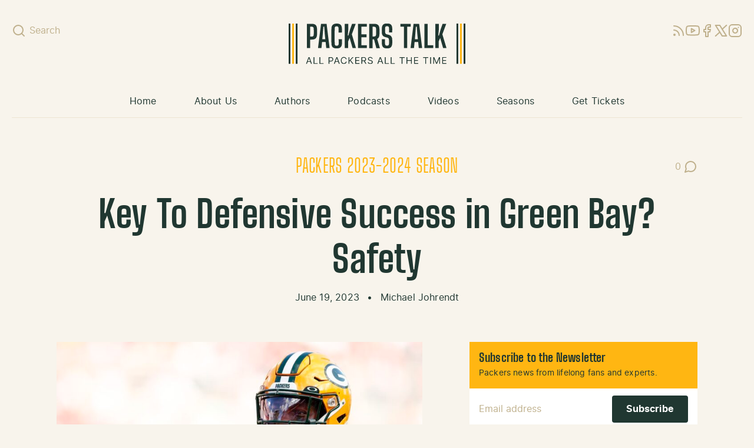

--- FILE ---
content_type: text/html; charset=UTF-8
request_url: https://packerstalk.com/2023/06/19/key-to-defensive-success-in-green-bay-safety/
body_size: 15530
content:
<!doctype html>
<html dir="ltr" lang="en-US">
  <head>
    <meta charset="utf-8">
    <meta name="viewport" content="width=device-width, initial-scale=1">
    <link rel="apple-touch-icon" sizes="180x180" href="/apple-touch-icon.png">
    <link rel="icon" type="image/png" sizes="32x32" href="/favicon-32x32.png">
    <link rel="icon" type="image/png" sizes="16x16" href="/favicon-16x16.png">
    <link rel="manifest" href="/site.webmanifest">
    <link rel="mask-icon" href="/safari-pinned-tab.svg" color="#203731">
    <meta name="msapplication-TileColor" content="#203731">
    <meta name="theme-color" content="#203731">
    <title>Key To Defensive Success in Green Bay? Safety</title>

		<!-- All in One SEO Pro 4.5.5 - aioseo.com -->
		<meta name="description" content="There are plenty of question marks needing to be answered this off-season for the Green Bay Packers - but safety is the most important defensively." />
		<meta name="robots" content="max-image-preview:large" />
		<meta name="google-site-verification" content="50jF7Kh3Hau1265sWN4xk4zFIU7MlRwOxJ-Ag7xS1jQ" />
		<meta name="keywords" content="green bay packers,darnell savage,matt lafleur,brian gutekunst,adrian amos,rudy ford,mike johrendt,packers 2023-2024 season" />
		<link rel="canonical" href="https://packerstalk.com/2023/06/19/key-to-defensive-success-in-green-bay-safety/" />
		<meta name="generator" content="All in One SEO Pro (AIOSEO) 4.5.5" />
		<meta property="og:locale" content="en_US" />
		<meta property="og:site_name" content="PackersTalk.com Blog Posts and Podcasts | All Packers All The Time" />
		<meta property="og:type" content="article" />
		<meta property="og:title" content="Key To Defensive Success in Green Bay? Safety" />
		<meta property="og:description" content="There are plenty of question marks needing to be answered this off-season for the Green Bay Packers - but safety is the most important defensively." />
		<meta property="og:url" content="https://packerstalk.com/2023/06/19/key-to-defensive-success-in-green-bay-safety/" />
		<meta property="og:image" content="https://packerstalk.com/app/uploads/2023/06/1427615900.jpg" />
		<meta property="og:image:secure_url" content="https://packerstalk.com/app/uploads/2023/06/1427615900.jpg" />
		<meta property="og:image:width" content="1400" />
		<meta property="og:image:height" content="1050" />
		<meta property="article:published_time" content="2023-06-19T12:00:00+00:00" />
		<meta property="article:modified_time" content="2023-06-18T20:42:36+00:00" />
		<meta property="article:publisher" content="https://www.facebook.com/PackersTalkRadioNetwork/" />
		<meta name="twitter:card" content="summary_large_image" />
		<meta name="twitter:site" content="@packerstalknet" />
		<meta name="twitter:title" content="Key To Defensive Success in Green Bay? Safety" />
		<meta name="twitter:description" content="There are plenty of question marks needing to be answered this off-season for the Green Bay Packers - but safety is the most important defensively." />
		<meta name="twitter:creator" content="@MJohrendt23" />
		<meta name="twitter:image" content="https://packerstalk.com/app/uploads/2023/06/1427615900.jpg" />
		<meta name="twitter:label1" content="Written by" />
		<meta name="twitter:data1" content="Michael Johrendt" />
		<meta name="twitter:label2" content="Est. reading time" />
		<meta name="twitter:data2" content="2 minutes" />
		<script type="application/ld+json" class="aioseo-schema">
			{"@context":"https:\/\/schema.org","@graph":[{"@type":"Article","@id":"https:\/\/packerstalk.com\/2023\/06\/19\/key-to-defensive-success-in-green-bay-safety\/#article","name":"Key To Defensive Success in Green Bay? Safety","headline":"Key To Defensive Success in Green Bay? Safety","author":{"@id":"https:\/\/packerstalk.com\/author\/mjohrendt\/#author"},"publisher":{"@id":"https:\/\/packerstalk.com\/#organization"},"image":{"@type":"ImageObject","url":"\/app\/uploads\/2023\/06\/1427615900.jpg","width":1400,"height":1050,"caption":"darnell savage, green bay packers"},"datePublished":"2023-06-19T07:00:00-05:00","dateModified":"2023-06-18T15:42:36-05:00","inLanguage":"en-US","mainEntityOfPage":{"@id":"https:\/\/packerstalk.com\/2023\/06\/19\/key-to-defensive-success-in-green-bay-safety\/#webpage"},"isPartOf":{"@id":"https:\/\/packerstalk.com\/2023\/06\/19\/key-to-defensive-success-in-green-bay-safety\/#webpage"},"articleSection":"Mike Johrendt, Packers 2023-2024 Season, Adrian Amos, Brian Gutekunst, Darnell Savage, Green Bay Packers, Matt LaFleur, Rudy Ford"},{"@type":"BreadcrumbList","@id":"https:\/\/packerstalk.com\/2023\/06\/19\/key-to-defensive-success-in-green-bay-safety\/#breadcrumblist","itemListElement":[{"@type":"ListItem","@id":"https:\/\/packerstalk.com\/#listItem","position":1,"name":"Home","item":"https:\/\/packerstalk.com\/","nextItem":"https:\/\/packerstalk.com\/2023\/#listItem"},{"@type":"ListItem","@id":"https:\/\/packerstalk.com\/2023\/#listItem","position":2,"name":"2023","item":"https:\/\/packerstalk.com\/2023\/","nextItem":"https:\/\/packerstalk.com\/2023\/06\/#listItem","previousItem":"https:\/\/packerstalk.com\/#listItem"},{"@type":"ListItem","@id":"https:\/\/packerstalk.com\/2023\/06\/#listItem","position":3,"name":"June","item":"https:\/\/packerstalk.com\/2023\/06\/","nextItem":"https:\/\/packerstalk.com\/2023\/06\/19\/#listItem","previousItem":"https:\/\/packerstalk.com\/2023\/#listItem"},{"@type":"ListItem","@id":"https:\/\/packerstalk.com\/2023\/06\/19\/#listItem","position":4,"name":"19","item":"https:\/\/packerstalk.com\/2023\/06\/19\/","nextItem":"https:\/\/packerstalk.com\/2023\/06\/19\/key-to-defensive-success-in-green-bay-safety\/#listItem","previousItem":"https:\/\/packerstalk.com\/2023\/06\/#listItem"},{"@type":"ListItem","@id":"https:\/\/packerstalk.com\/2023\/06\/19\/key-to-defensive-success-in-green-bay-safety\/#listItem","position":5,"name":"Key To Defensive Success in Green Bay? Safety","previousItem":"https:\/\/packerstalk.com\/2023\/06\/19\/#listItem"}]},{"@type":"Organization","@id":"https:\/\/packerstalk.com\/#organization","name":"Packers Talk, LLC","url":"https:\/\/packerstalk.com\/","logo":{"@type":"ImageObject","url":"\/app\/uploads\/2024\/02\/cropped-PT-logo-new.png","@id":"https:\/\/packerstalk.com\/2023\/06\/19\/key-to-defensive-success-in-green-bay-safety\/#organizationLogo"},"image":{"@id":"https:\/\/packerstalk.com\/#organizationLogo"},"sameAs":["https:\/\/www.facebook.com\/PackersTalkRadioNetwork\/","https:\/\/twitter.com\/packerstalknet","https:\/\/www.instagram.com\/packerstalknetwork\/","https:\/\/www.youtube.com\/channel\/UC2fPsw9ggcHiokvHLiGyXAQ"]},{"@type":"Person","@id":"https:\/\/packerstalk.com\/author\/mjohrendt\/#author","url":"https:\/\/packerstalk.com\/author\/mjohrendt\/","name":"Michael Johrendt","image":{"@type":"ImageObject","@id":"https:\/\/packerstalk.com\/2023\/06\/19\/key-to-defensive-success-in-green-bay-safety\/#authorImage","url":"https:\/\/secure.gravatar.com\/avatar\/aa4e023a86833f3652fa74b348cb93df?s=96&d=wavatar&r=r","width":96,"height":96,"caption":"Michael Johrendt"},"sameAs":["https:\/\/twitter.com\/MJohrendt23"]},{"@type":"WebPage","@id":"https:\/\/packerstalk.com\/2023\/06\/19\/key-to-defensive-success-in-green-bay-safety\/#webpage","url":"https:\/\/packerstalk.com\/2023\/06\/19\/key-to-defensive-success-in-green-bay-safety\/","name":"Key To Defensive Success in Green Bay? Safety","description":"There are plenty of question marks needing to be answered this off-season for the Green Bay Packers - but safety is the most important defensively.","inLanguage":"en-US","isPartOf":{"@id":"https:\/\/packerstalk.com\/#website"},"breadcrumb":{"@id":"https:\/\/packerstalk.com\/2023\/06\/19\/key-to-defensive-success-in-green-bay-safety\/#breadcrumblist"},"author":{"@id":"https:\/\/packerstalk.com\/author\/mjohrendt\/#author"},"creator":{"@id":"https:\/\/packerstalk.com\/author\/mjohrendt\/#author"},"image":{"@type":"ImageObject","url":"\/app\/uploads\/2023\/06\/1427615900.jpg","@id":"https:\/\/packerstalk.com\/2023\/06\/19\/key-to-defensive-success-in-green-bay-safety\/#mainImage","width":1400,"height":1050,"caption":"darnell savage, green bay packers"},"primaryImageOfPage":{"@id":"https:\/\/packerstalk.com\/2023\/06\/19\/key-to-defensive-success-in-green-bay-safety\/#mainImage"},"datePublished":"2023-06-19T07:00:00-05:00","dateModified":"2023-06-18T15:42:36-05:00"},{"@type":"WebSite","@id":"https:\/\/packerstalk.com\/#website","url":"https:\/\/packerstalk.com\/","name":"PackersTalk.com","alternateName":"Packers Talk","description":"All Packers All The Time","inLanguage":"en-US","publisher":{"@id":"https:\/\/packerstalk.com\/#organization"}}]}
		</script>
		<!-- All in One SEO Pro -->

		<!-- This site uses the Google Analytics by ExactMetrics plugin v7.24.3 - Using Analytics tracking - https://www.exactmetrics.com/ -->
							<script src="//www.googletagmanager.com/gtag/js?id=G-H6MEWL5C2P"  data-cfasync="false" data-wpfc-render="false" async></script>
			<script data-cfasync="false" data-wpfc-render="false">
				var em_version = '7.24.3';
				var em_track_user = true;
				var em_no_track_reason = '';
								var ExactMetricsDefaultLocations = {"page_location":"https:\/\/packerstalk.com\/2023\/06\/19\/key-to-defensive-success-in-green-bay-safety\/"};
				if ( typeof ExactMetricsPrivacyGuardFilter === 'function' ) {
					var ExactMetricsLocations = (typeof ExactMetricsExcludeQuery === 'object') ? ExactMetricsPrivacyGuardFilter( ExactMetricsExcludeQuery ) : ExactMetricsPrivacyGuardFilter( ExactMetricsDefaultLocations );
				} else {
					var ExactMetricsLocations = (typeof ExactMetricsExcludeQuery === 'object') ? ExactMetricsExcludeQuery : ExactMetricsDefaultLocations;
				}

								var disableStrs = [
										'ga-disable-G-H6MEWL5C2P',
									];

				/* Function to detect opted out users */
				function __gtagTrackerIsOptedOut() {
					for (var index = 0; index < disableStrs.length; index++) {
						if (document.cookie.indexOf(disableStrs[index] + '=true') > -1) {
							return true;
						}
					}

					return false;
				}

				/* Disable tracking if the opt-out cookie exists. */
				if (__gtagTrackerIsOptedOut()) {
					for (var index = 0; index < disableStrs.length; index++) {
						window[disableStrs[index]] = true;
					}
				}

				/* Opt-out function */
				function __gtagTrackerOptout() {
					for (var index = 0; index < disableStrs.length; index++) {
						document.cookie = disableStrs[index] + '=true; expires=Thu, 31 Dec 2099 23:59:59 UTC; path=/';
						window[disableStrs[index]] = true;
					}
				}

				if ('undefined' === typeof gaOptout) {
					function gaOptout() {
						__gtagTrackerOptout();
					}
				}
								window.dataLayer = window.dataLayer || [];

				window.ExactMetricsDualTracker = {
					helpers: {},
					trackers: {},
				};
				if (em_track_user) {
					function __gtagDataLayer() {
						dataLayer.push(arguments);
					}

					function __gtagTracker(type, name, parameters) {
						if (!parameters) {
							parameters = {};
						}

						if (parameters.send_to) {
							__gtagDataLayer.apply(null, arguments);
							return;
						}

						if (type === 'event') {
														parameters.send_to = exactmetrics_frontend.v4_id;
							var hookName = name;
							if (typeof parameters['event_category'] !== 'undefined') {
								hookName = parameters['event_category'] + ':' + name;
							}

							if (typeof ExactMetricsDualTracker.trackers[hookName] !== 'undefined') {
								ExactMetricsDualTracker.trackers[hookName](parameters);
							} else {
								__gtagDataLayer('event', name, parameters);
							}
							
						} else {
							__gtagDataLayer.apply(null, arguments);
						}
					}

					__gtagTracker('js', new Date());
					__gtagTracker('set', {
						'developer_id.dNDMyYj': true,
											});
					if ( ExactMetricsLocations.page_location ) {
						__gtagTracker('set', ExactMetricsLocations);
					}
										__gtagTracker('config', 'G-H6MEWL5C2P', {"forceSSL":"true"} );
															window.gtag = __gtagTracker;										(function () {
						/* https://developers.google.com/analytics/devguides/collection/analyticsjs/ */
						/* ga and __gaTracker compatibility shim. */
						var noopfn = function () {
							return null;
						};
						var newtracker = function () {
							return new Tracker();
						};
						var Tracker = function () {
							return null;
						};
						var p = Tracker.prototype;
						p.get = noopfn;
						p.set = noopfn;
						p.send = function () {
							var args = Array.prototype.slice.call(arguments);
							args.unshift('send');
							__gaTracker.apply(null, args);
						};
						var __gaTracker = function () {
							var len = arguments.length;
							if (len === 0) {
								return;
							}
							var f = arguments[len - 1];
							if (typeof f !== 'object' || f === null || typeof f.hitCallback !== 'function') {
								if ('send' === arguments[0]) {
									var hitConverted, hitObject = false, action;
									if ('event' === arguments[1]) {
										if ('undefined' !== typeof arguments[3]) {
											hitObject = {
												'eventAction': arguments[3],
												'eventCategory': arguments[2],
												'eventLabel': arguments[4],
												'value': arguments[5] ? arguments[5] : 1,
											}
										}
									}
									if ('pageview' === arguments[1]) {
										if ('undefined' !== typeof arguments[2]) {
											hitObject = {
												'eventAction': 'page_view',
												'page_path': arguments[2],
											}
										}
									}
									if (typeof arguments[2] === 'object') {
										hitObject = arguments[2];
									}
									if (typeof arguments[5] === 'object') {
										Object.assign(hitObject, arguments[5]);
									}
									if ('undefined' !== typeof arguments[1].hitType) {
										hitObject = arguments[1];
										if ('pageview' === hitObject.hitType) {
											hitObject.eventAction = 'page_view';
										}
									}
									if (hitObject) {
										action = 'timing' === arguments[1].hitType ? 'timing_complete' : hitObject.eventAction;
										hitConverted = mapArgs(hitObject);
										__gtagTracker('event', action, hitConverted);
									}
								}
								return;
							}

							function mapArgs(args) {
								var arg, hit = {};
								var gaMap = {
									'eventCategory': 'event_category',
									'eventAction': 'event_action',
									'eventLabel': 'event_label',
									'eventValue': 'event_value',
									'nonInteraction': 'non_interaction',
									'timingCategory': 'event_category',
									'timingVar': 'name',
									'timingValue': 'value',
									'timingLabel': 'event_label',
									'page': 'page_path',
									'location': 'page_location',
									'title': 'page_title',
									'referrer' : 'page_referrer',
								};
								for (arg in args) {
																		if (!(!args.hasOwnProperty(arg) || !gaMap.hasOwnProperty(arg))) {
										hit[gaMap[arg]] = args[arg];
									} else {
										hit[arg] = args[arg];
									}
								}
								return hit;
							}

							try {
								f.hitCallback();
							} catch (ex) {
							}
						};
						__gaTracker.create = newtracker;
						__gaTracker.getByName = newtracker;
						__gaTracker.getAll = function () {
							return [];
						};
						__gaTracker.remove = noopfn;
						__gaTracker.loaded = true;
						window['__gaTracker'] = __gaTracker;
					})();
									} else {
										console.log("");
					(function () {
						function __gtagTracker() {
							return null;
						}

						window['__gtagTracker'] = __gtagTracker;
						window['gtag'] = __gtagTracker;
					})();
									}
			</script>
				<!-- / Google Analytics by ExactMetrics -->
		<style id='global-styles-inline-css'>
body{--wp--preset--color--black: #000000;--wp--preset--color--cyan-bluish-gray: #abb8c3;--wp--preset--color--white: #ffffff;--wp--preset--color--pale-pink: #f78da7;--wp--preset--color--vivid-red: #cf2e2e;--wp--preset--color--luminous-vivid-orange: #ff6900;--wp--preset--color--luminous-vivid-amber: #fcb900;--wp--preset--color--light-green-cyan: #7bdcb5;--wp--preset--color--vivid-green-cyan: #00d084;--wp--preset--color--pale-cyan-blue: #8ed1fc;--wp--preset--color--vivid-cyan-blue: #0693e3;--wp--preset--color--vivid-purple: #9b51e0;--wp--preset--color--transparent: transparent;--wp--preset--color--green-100: #2c5147;--wp--preset--color--green-200: #203731;--wp--preset--color--gold-100: #fec33e;--wp--preset--color--gold-200: #ffb612;--wp--preset--color--beige-100: #f8f4ec;--wp--preset--color--beige-200: #ede5d2;--wp--preset--color--beige-300: #dfd6c0;--wp--preset--color--beige-400: #bfb08c;--wp--preset--color--beige-500: #928b7e;--wp--preset--color--beige-600: #61563c;--wp--preset--color--blue-100: #2469dd;--wp--preset--color--blue-200: #113f8e;--wp--preset--color--highlight: #ffc;--wp--preset--gradient--vivid-cyan-blue-to-vivid-purple: linear-gradient(135deg,rgba(6,147,227,1) 0%,rgb(155,81,224) 100%);--wp--preset--gradient--light-green-cyan-to-vivid-green-cyan: linear-gradient(135deg,rgb(122,220,180) 0%,rgb(0,208,130) 100%);--wp--preset--gradient--luminous-vivid-amber-to-luminous-vivid-orange: linear-gradient(135deg,rgba(252,185,0,1) 0%,rgba(255,105,0,1) 100%);--wp--preset--gradient--luminous-vivid-orange-to-vivid-red: linear-gradient(135deg,rgba(255,105,0,1) 0%,rgb(207,46,46) 100%);--wp--preset--gradient--very-light-gray-to-cyan-bluish-gray: linear-gradient(135deg,rgb(238,238,238) 0%,rgb(169,184,195) 100%);--wp--preset--gradient--cool-to-warm-spectrum: linear-gradient(135deg,rgb(74,234,220) 0%,rgb(151,120,209) 20%,rgb(207,42,186) 40%,rgb(238,44,130) 60%,rgb(251,105,98) 80%,rgb(254,248,76) 100%);--wp--preset--gradient--blush-light-purple: linear-gradient(135deg,rgb(255,206,236) 0%,rgb(152,150,240) 100%);--wp--preset--gradient--blush-bordeaux: linear-gradient(135deg,rgb(254,205,165) 0%,rgb(254,45,45) 50%,rgb(107,0,62) 100%);--wp--preset--gradient--luminous-dusk: linear-gradient(135deg,rgb(255,203,112) 0%,rgb(199,81,192) 50%,rgb(65,88,208) 100%);--wp--preset--gradient--pale-ocean: linear-gradient(135deg,rgb(255,245,203) 0%,rgb(182,227,212) 50%,rgb(51,167,181) 100%);--wp--preset--gradient--electric-grass: linear-gradient(135deg,rgb(202,248,128) 0%,rgb(113,206,126) 100%);--wp--preset--gradient--midnight: linear-gradient(135deg,rgb(2,3,129) 0%,rgb(40,116,252) 100%);--wp--preset--font-size--small: 13px;--wp--preset--font-size--medium: 20px;--wp--preset--font-size--large: 36px;--wp--preset--font-size--x-large: 42px;--wp--preset--font-size--xs: 0.75rem;--wp--preset--font-size--sm: 0.875rem;--wp--preset--font-size--base: 1rem;--wp--preset--font-size--md: 1.125rem;--wp--preset--font-size--lg: 1.25rem;--wp--preset--font-size--xl: 1.375rem;--wp--preset--font-size--2-xl: 1.75rem;--wp--preset--font-size--3-xl: 2rem;--wp--preset--font-size--4-xl: 3rem;--wp--preset--font-size--5-xl: 4rem;--wp--preset--font-family--sans: Inter,ui-sans-serif,system-ui,-apple-system,BlinkMacSystemFont,"Segoe UI",Roboto,"Helvetica Neue",Arial,"Noto Sans",sans-serif,"Apple Color Emoji","Segoe UI Emoji","Segoe UI Symbol","Noto Color Emoji";--wp--preset--font-family--serif: ui-serif,Georgia,Cambria,"Times New Roman",Times,serif;--wp--preset--font-family--mono: ui-monospace,SFMono-Regular,Menlo,Monaco,Consolas,"Liberation Mono","Courier New",monospace;--wp--preset--font-family--display: "BigShoulders", "Arial Narrow", Arial, sans-serif;--wp--preset--spacing--20: 0.44rem;--wp--preset--spacing--30: 0.67rem;--wp--preset--spacing--40: 1rem;--wp--preset--spacing--50: 1.5rem;--wp--preset--spacing--60: 2.25rem;--wp--preset--spacing--70: 3.38rem;--wp--preset--spacing--80: 5.06rem;--wp--preset--shadow--natural: 6px 6px 9px rgba(0, 0, 0, 0.2);--wp--preset--shadow--deep: 12px 12px 50px rgba(0, 0, 0, 0.4);--wp--preset--shadow--sharp: 6px 6px 0px rgba(0, 0, 0, 0.2);--wp--preset--shadow--outlined: 6px 6px 0px -3px rgba(255, 255, 255, 1), 6px 6px rgba(0, 0, 0, 1);--wp--preset--shadow--crisp: 6px 6px 0px rgba(0, 0, 0, 1);}body { margin: 0; }.wp-site-blocks > .alignleft { float: left; margin-right: 2em; }.wp-site-blocks > .alignright { float: right; margin-left: 2em; }.wp-site-blocks > .aligncenter { justify-content: center; margin-left: auto; margin-right: auto; }:where(.is-layout-flex){gap: 0.5em;}:where(.is-layout-grid){gap: 0.5em;}body .is-layout-flow > .alignleft{float: left;margin-inline-start: 0;margin-inline-end: 2em;}body .is-layout-flow > .alignright{float: right;margin-inline-start: 2em;margin-inline-end: 0;}body .is-layout-flow > .aligncenter{margin-left: auto !important;margin-right: auto !important;}body .is-layout-constrained > .alignleft{float: left;margin-inline-start: 0;margin-inline-end: 2em;}body .is-layout-constrained > .alignright{float: right;margin-inline-start: 2em;margin-inline-end: 0;}body .is-layout-constrained > .aligncenter{margin-left: auto !important;margin-right: auto !important;}body .is-layout-constrained > :where(:not(.alignleft):not(.alignright):not(.alignfull)){max-width: var(--wp--style--global--content-size);margin-left: auto !important;margin-right: auto !important;}body .is-layout-constrained > .alignwide{max-width: var(--wp--style--global--wide-size);}body .is-layout-flex{display: flex;}body .is-layout-flex{flex-wrap: wrap;align-items: center;}body .is-layout-flex > *{margin: 0;}body .is-layout-grid{display: grid;}body .is-layout-grid > *{margin: 0;}body{padding-top: 0px;padding-right: 0px;padding-bottom: 0px;padding-left: 0px;}a:where(:not(.wp-element-button)){text-decoration: underline;}.wp-element-button, .wp-block-button__link{background-color: #32373c;border-width: 0;color: #fff;font-family: inherit;font-size: inherit;line-height: inherit;padding: calc(0.667em + 2px) calc(1.333em + 2px);text-decoration: none;}.has-black-color{color: var(--wp--preset--color--black) !important;}.has-cyan-bluish-gray-color{color: var(--wp--preset--color--cyan-bluish-gray) !important;}.has-white-color{color: var(--wp--preset--color--white) !important;}.has-pale-pink-color{color: var(--wp--preset--color--pale-pink) !important;}.has-vivid-red-color{color: var(--wp--preset--color--vivid-red) !important;}.has-luminous-vivid-orange-color{color: var(--wp--preset--color--luminous-vivid-orange) !important;}.has-luminous-vivid-amber-color{color: var(--wp--preset--color--luminous-vivid-amber) !important;}.has-light-green-cyan-color{color: var(--wp--preset--color--light-green-cyan) !important;}.has-vivid-green-cyan-color{color: var(--wp--preset--color--vivid-green-cyan) !important;}.has-pale-cyan-blue-color{color: var(--wp--preset--color--pale-cyan-blue) !important;}.has-vivid-cyan-blue-color{color: var(--wp--preset--color--vivid-cyan-blue) !important;}.has-vivid-purple-color{color: var(--wp--preset--color--vivid-purple) !important;}.has-transparent-color{color: var(--wp--preset--color--transparent) !important;}.has-green-100-color{color: var(--wp--preset--color--green-100) !important;}.has-green-200-color{color: var(--wp--preset--color--green-200) !important;}.has-gold-100-color{color: var(--wp--preset--color--gold-100) !important;}.has-gold-200-color{color: var(--wp--preset--color--gold-200) !important;}.has-beige-100-color{color: var(--wp--preset--color--beige-100) !important;}.has-beige-200-color{color: var(--wp--preset--color--beige-200) !important;}.has-beige-300-color{color: var(--wp--preset--color--beige-300) !important;}.has-beige-400-color{color: var(--wp--preset--color--beige-400) !important;}.has-beige-500-color{color: var(--wp--preset--color--beige-500) !important;}.has-beige-600-color{color: var(--wp--preset--color--beige-600) !important;}.has-blue-100-color{color: var(--wp--preset--color--blue-100) !important;}.has-blue-200-color{color: var(--wp--preset--color--blue-200) !important;}.has-highlight-color{color: var(--wp--preset--color--highlight) !important;}.has-black-background-color{background-color: var(--wp--preset--color--black) !important;}.has-cyan-bluish-gray-background-color{background-color: var(--wp--preset--color--cyan-bluish-gray) !important;}.has-white-background-color{background-color: var(--wp--preset--color--white) !important;}.has-pale-pink-background-color{background-color: var(--wp--preset--color--pale-pink) !important;}.has-vivid-red-background-color{background-color: var(--wp--preset--color--vivid-red) !important;}.has-luminous-vivid-orange-background-color{background-color: var(--wp--preset--color--luminous-vivid-orange) !important;}.has-luminous-vivid-amber-background-color{background-color: var(--wp--preset--color--luminous-vivid-amber) !important;}.has-light-green-cyan-background-color{background-color: var(--wp--preset--color--light-green-cyan) !important;}.has-vivid-green-cyan-background-color{background-color: var(--wp--preset--color--vivid-green-cyan) !important;}.has-pale-cyan-blue-background-color{background-color: var(--wp--preset--color--pale-cyan-blue) !important;}.has-vivid-cyan-blue-background-color{background-color: var(--wp--preset--color--vivid-cyan-blue) !important;}.has-vivid-purple-background-color{background-color: var(--wp--preset--color--vivid-purple) !important;}.has-transparent-background-color{background-color: var(--wp--preset--color--transparent) !important;}.has-green-100-background-color{background-color: var(--wp--preset--color--green-100) !important;}.has-green-200-background-color{background-color: var(--wp--preset--color--green-200) !important;}.has-gold-100-background-color{background-color: var(--wp--preset--color--gold-100) !important;}.has-gold-200-background-color{background-color: var(--wp--preset--color--gold-200) !important;}.has-beige-100-background-color{background-color: var(--wp--preset--color--beige-100) !important;}.has-beige-200-background-color{background-color: var(--wp--preset--color--beige-200) !important;}.has-beige-300-background-color{background-color: var(--wp--preset--color--beige-300) !important;}.has-beige-400-background-color{background-color: var(--wp--preset--color--beige-400) !important;}.has-beige-500-background-color{background-color: var(--wp--preset--color--beige-500) !important;}.has-beige-600-background-color{background-color: var(--wp--preset--color--beige-600) !important;}.has-blue-100-background-color{background-color: var(--wp--preset--color--blue-100) !important;}.has-blue-200-background-color{background-color: var(--wp--preset--color--blue-200) !important;}.has-highlight-background-color{background-color: var(--wp--preset--color--highlight) !important;}.has-black-border-color{border-color: var(--wp--preset--color--black) !important;}.has-cyan-bluish-gray-border-color{border-color: var(--wp--preset--color--cyan-bluish-gray) !important;}.has-white-border-color{border-color: var(--wp--preset--color--white) !important;}.has-pale-pink-border-color{border-color: var(--wp--preset--color--pale-pink) !important;}.has-vivid-red-border-color{border-color: var(--wp--preset--color--vivid-red) !important;}.has-luminous-vivid-orange-border-color{border-color: var(--wp--preset--color--luminous-vivid-orange) !important;}.has-luminous-vivid-amber-border-color{border-color: var(--wp--preset--color--luminous-vivid-amber) !important;}.has-light-green-cyan-border-color{border-color: var(--wp--preset--color--light-green-cyan) !important;}.has-vivid-green-cyan-border-color{border-color: var(--wp--preset--color--vivid-green-cyan) !important;}.has-pale-cyan-blue-border-color{border-color: var(--wp--preset--color--pale-cyan-blue) !important;}.has-vivid-cyan-blue-border-color{border-color: var(--wp--preset--color--vivid-cyan-blue) !important;}.has-vivid-purple-border-color{border-color: var(--wp--preset--color--vivid-purple) !important;}.has-transparent-border-color{border-color: var(--wp--preset--color--transparent) !important;}.has-green-100-border-color{border-color: var(--wp--preset--color--green-100) !important;}.has-green-200-border-color{border-color: var(--wp--preset--color--green-200) !important;}.has-gold-100-border-color{border-color: var(--wp--preset--color--gold-100) !important;}.has-gold-200-border-color{border-color: var(--wp--preset--color--gold-200) !important;}.has-beige-100-border-color{border-color: var(--wp--preset--color--beige-100) !important;}.has-beige-200-border-color{border-color: var(--wp--preset--color--beige-200) !important;}.has-beige-300-border-color{border-color: var(--wp--preset--color--beige-300) !important;}.has-beige-400-border-color{border-color: var(--wp--preset--color--beige-400) !important;}.has-beige-500-border-color{border-color: var(--wp--preset--color--beige-500) !important;}.has-beige-600-border-color{border-color: var(--wp--preset--color--beige-600) !important;}.has-blue-100-border-color{border-color: var(--wp--preset--color--blue-100) !important;}.has-blue-200-border-color{border-color: var(--wp--preset--color--blue-200) !important;}.has-highlight-border-color{border-color: var(--wp--preset--color--highlight) !important;}.has-vivid-cyan-blue-to-vivid-purple-gradient-background{background: var(--wp--preset--gradient--vivid-cyan-blue-to-vivid-purple) !important;}.has-light-green-cyan-to-vivid-green-cyan-gradient-background{background: var(--wp--preset--gradient--light-green-cyan-to-vivid-green-cyan) !important;}.has-luminous-vivid-amber-to-luminous-vivid-orange-gradient-background{background: var(--wp--preset--gradient--luminous-vivid-amber-to-luminous-vivid-orange) !important;}.has-luminous-vivid-orange-to-vivid-red-gradient-background{background: var(--wp--preset--gradient--luminous-vivid-orange-to-vivid-red) !important;}.has-very-light-gray-to-cyan-bluish-gray-gradient-background{background: var(--wp--preset--gradient--very-light-gray-to-cyan-bluish-gray) !important;}.has-cool-to-warm-spectrum-gradient-background{background: var(--wp--preset--gradient--cool-to-warm-spectrum) !important;}.has-blush-light-purple-gradient-background{background: var(--wp--preset--gradient--blush-light-purple) !important;}.has-blush-bordeaux-gradient-background{background: var(--wp--preset--gradient--blush-bordeaux) !important;}.has-luminous-dusk-gradient-background{background: var(--wp--preset--gradient--luminous-dusk) !important;}.has-pale-ocean-gradient-background{background: var(--wp--preset--gradient--pale-ocean) !important;}.has-electric-grass-gradient-background{background: var(--wp--preset--gradient--electric-grass) !important;}.has-midnight-gradient-background{background: var(--wp--preset--gradient--midnight) !important;}.has-small-font-size{font-size: var(--wp--preset--font-size--small) !important;}.has-medium-font-size{font-size: var(--wp--preset--font-size--medium) !important;}.has-large-font-size{font-size: var(--wp--preset--font-size--large) !important;}.has-x-large-font-size{font-size: var(--wp--preset--font-size--x-large) !important;}.has-xs-font-size{font-size: var(--wp--preset--font-size--xs) !important;}.has-sm-font-size{font-size: var(--wp--preset--font-size--sm) !important;}.has-base-font-size{font-size: var(--wp--preset--font-size--base) !important;}.has-md-font-size{font-size: var(--wp--preset--font-size--md) !important;}.has-lg-font-size{font-size: var(--wp--preset--font-size--lg) !important;}.has-xl-font-size{font-size: var(--wp--preset--font-size--xl) !important;}.has-2-xl-font-size{font-size: var(--wp--preset--font-size--2-xl) !important;}.has-3-xl-font-size{font-size: var(--wp--preset--font-size--3-xl) !important;}.has-4-xl-font-size{font-size: var(--wp--preset--font-size--4-xl) !important;}.has-5-xl-font-size{font-size: var(--wp--preset--font-size--5-xl) !important;}.has-sans-font-family{font-family: var(--wp--preset--font-family--sans) !important;}.has-serif-font-family{font-family: var(--wp--preset--font-family--serif) !important;}.has-mono-font-family{font-family: var(--wp--preset--font-family--mono) !important;}.has-display-font-family{font-family: var(--wp--preset--font-family--display) !important;}
.wp-block-navigation a:where(:not(.wp-element-button)){color: inherit;}
:where(.wp-block-post-template.is-layout-flex){gap: 1.25em;}:where(.wp-block-post-template.is-layout-grid){gap: 1.25em;}
:where(.wp-block-columns.is-layout-flex){gap: 2em;}:where(.wp-block-columns.is-layout-grid){gap: 2em;}
.wp-block-pullquote{font-size: 1.5em;line-height: 1.6;}
</style>
<link rel="stylesheet" href="/app/themes/packerstalk.com/public/css/app.83cd9d.css"><script src="/app/plugins/google-analytics-dashboard-for-wp/assets/js/frontend-gtag.min.js?ver=7.24.3"></script><script data-cfasync="false" data-wpfc-render="false" id='exactmetrics-frontend-script-js-extra'>var exactmetrics_frontend = {"js_events_tracking":"true","download_extensions":"zip,mp3,mpeg,pdf,doc,ppt,xls,jpeg,png,gif,tiff","inbound_paths":"[{\"path\":\"\\\/go\\\/\",\"label\":\"affiliate\"},{\"path\":\"\\\/recommend\\\/\",\"label\":\"affiliate\"}]","home_url":"https:\/\/packerstalk.com","hash_tracking":"false","v4_id":"G-H6MEWL5C2P"};</script>
<meta name="cdp-version" content="1.4.6" /><link rel="icon" href="/app/uploads/2024/02/cropped-PT-logo-new-32x32.png" sizes="32x32">
<link rel="icon" href="/app/uploads/2024/02/cropped-PT-logo-new-192x192.png" sizes="192x192">
<link rel="apple-touch-icon" href="/app/uploads/2024/02/cropped-PT-logo-new-180x180.png">
<meta name="msapplication-TileImage" content="/app/uploads/2024/02/cropped-PT-logo-new-270x270.png">
  </head>

  <body class="post-template-default single single-post postid-63068 single-format-standard wp-embed-responsive key-to-defensive-success-in-green-bay-safety">
        
    <div id="app">
      <a class="sr-only focus:not-sr-only" href="#main">
  Skip to content
</a>

<svg xmlns="http://www.w3.org/2000/svg" xmlns:xlink="http://www.w3.org/1999/xlink" width="0" height="0" style="visibility: hidden;">
  <symbol xmlns="http://www.w3.org/2000/svg" fill="none" stroke="currentColor" stroke-width="2" stroke-linecap="round" stroke-linejoin="round" viewBox="0 0 24 24" id="close">
    <line x1="18" y1="6" x2="6" y2="18"></line>
    <line x1="6" y1="6" x2="18" y2="18"></line>
  </symbol>
  <symbol xmlns="http://www.w3.org/2000/svg" fill="none" stroke="currentColor" stroke-linecap="round" stroke-linejoin="round" stroke-width="2" viewBox="0 0 24 24" id="facebook">
    <path d="M18 2h-3a5 5 0 0 0-5 5v3H7v4h3v8h4v-8h3l1-4h-4V7a1 1 0 0 1 1-1h3z"></path>
  </symbol>
  <symbol xmlns="http://www.w3.org/2000/svg" fill="none" stroke="currentColor" stroke-linecap="round" stroke-linejoin="round" stroke-width="2" viewBox="0 0 24 24" id="instagram">
    <rect width="20" height="20" x="2" y="2" rx="5" ry="5"></rect>
    <path d="M16 11.37A4 4 0 1 1 12.63 8 4 4 0 0 1 16 11.37zM17.5 6.5h.01"></path>
  </symbol>
  <symbol fill="none" xmlns="http://www.w3.org/2000/svg" viewBox="0 0 24 24" id="menu">
    <path d="M3 12H21" stroke="currentColor" stroke-width="2" stroke-linecap="round" stroke-linejoin="round"></path>
    <path d="M3 6H21" stroke="currentColor" stroke-width="2" stroke-linecap="round" stroke-linejoin="round"></path>
    <path d="M3 18H21" stroke="currentColor" stroke-width="2" stroke-linecap="round" stroke-linejoin="round"></path>
  </symbol>
  <symbol xmlns="http://www.w3.org/2000/svg" fill="none" stroke="currentColor" stroke-linecap="round" stroke-linejoin="round" stroke-width="2" viewBox="0 0 24 24" id="linkedin">
    <path d="M16 8a6 6 0 0 1 6 6v7h-4v-7a2 2 0 0 0-2-2 2 2 0 0 0-2 2v7h-4v-7a6 6 0 0 1 6-6z"></path><rect x="2" y="9" width="4" height="12"></rect><circle cx="4" cy="4" r="2"></circle>
  </symbol>
  <symbol xmlns="http://www.w3.org/2000/svg" fill="none" stroke="currentColor" stroke-linecap="round" stroke-linejoin="round" stroke-width="2" viewBox="0 0 24 24" id="message-circle">
    <path d="M21 11.5a8.38 8.38 0 0 1-.9 3.8 8.5 8.5 0 0 1-7.6 4.7 8.38 8.38 0 0 1-3.8-.9L3 21l1.9-5.7a8.38 8.38 0 0 1-.9-3.8 8.5 8.5 0 0 1 4.7-7.6 8.38 8.38 0 0 1 3.8-.9h.5a8.48 8.48 0 0 1 8 8v.5z"></path>
  </symbol>
  <symbol xmlns="http://www.w3.org/2000/svg" fill="none" stroke="currentColor" stroke-linecap="round" stroke-linejoin="round" stroke-width="2" viewBox="0 0 24 24" id="play-circle">
    <circle cx="12" cy="12" r="10"></circle><polygon points="10 8 16 12 10 16 10 8"></polygon>
  </symbol>
  <symbol xmlns="http://www.w3.org/2000/svg" fill="none" stroke="currentColor" stroke-linecap="round" stroke-linejoin="round" stroke-width="2" viewBox="0 0 24 24" id="rss">
    <path d="M4 11a9 9 0 0 1 9 9M4 4a16 16 0 0 1 16 16"></path>
    <circle cx="5" cy="19" r="1"></circle>
  </symbol>
  <symbol xmlns="http://www.w3.org/2000/svg" fill="none" stroke="currentColor" stroke-linecap="round" stroke-linejoin="round" stroke-width="2" viewBox="0 0 24 24" id="search">
    <circle cx="11" cy="11" r="8"></circle>
    <path d="m21 21-4.35-4.35"></path>
  </symbol>
  <symbol xmlns="http://www.w3.org/2000/svg" fill="none" stroke="currentColor" stroke-linecap="round" stroke-linejoin="round" stroke-width="2" viewBox="0 0 24 24" id="tiktok">
    <path class="st0" d="M12.4,1.5c1.1,0,2.3,0,3.4,0c0.1,1.3,0.5,2.7,1.6,3.7c1,1,2.4,1.4,3.7,1.6v3.5c-1.2-0.1-2.5-0.3-3.7-0.9 c-0.5-0.3-1-0.5-1.4-0.8c0,2.5,0,5.1,0,7.7c-0.1,1.2-0.4,2.4-1.2,3.4c-1.1,1.7-3.1,2.8-5.2,2.8c-1.2,0.1-2.5-0.3-3.6-0.9 c-1.7-1-3-3-3.2-5c0-0.4,0-0.9,0-1.3c0.2-1.7,1-3.2,2.3-4.4c1.5-1.2,3.5-1.8,5.3-1.5c0,1.3,0,2.6,0,3.8c-0.9-0.3-1.9-0.2-2.6,0.3 c-0.5,0.3-1,0.9-1.2,1.6c-0.2,0.4-0.2,1-0.1,1.4c0.2,1.4,1.6,2.6,3.1,2.5c1,0,1.9-0.6,2.4-1.4c0.2-0.3,0.3-0.6,0.3-1 c0.1-1.6,0.1-3.1,0.1-4.7C12.4,8.6,12.4,5,12.4,1.5z"/>
  </symbol>
  <symbol xmlns="http://www.w3.org/2000/svg" fill="none" stroke="currentColor" stroke-linecap="round" stroke-linejoin="round" stroke-width="2" viewBox="0 0 24 24" id="twitter">
    <path d="M23 3a10.9 10.9 0 0 1-3.14 1.53 4.48 4.48 0 0 0-7.86 3v1A10.66 10.66 0 0 1 3 4s-4 9 5 13a11.64 11.64 0 0 1-7 2c9 5 20 0 20-11.5a4.5 4.5 0 0 0-.08-.83A7.72 7.72 0 0 0 23 3z"></path>
  </symbol>
  <symbol xmlns="http://www.w3.org/2000/svg" fill="none" stroke="currentColor" stroke-linecap="round" stroke-linejoin="round" stroke-width="2" viewBox="0 0 24 24" id="twitter-x">
    <polygon class="st0" points="21.3,21.1 9.9,2.9 2.7,2.9 14.1,21.1 "/>
    <line class="st0" x1="2.7" y1="21.1" x2="9.9" y2="14.5"/>
    <line class="st0" x1="14.1" y1="9.5" x2="21.3" y2="2.9"/>
  </symbol>
  <symbol xmlns="http://www.w3.org/2000/svg" fill="none" stroke="currentColor" stroke-linecap="round" stroke-linejoin="round" stroke-width="2" viewBox="0 0 24 24" id="youtube">
    <path d="M22.54 6.42a2.78 2.78 0 0 0-1.94-2C18.88 4 12 4 12 4s-6.88 0-8.6.46a2.78 2.78 0 0 0-1.94 2A29 29 0 0 0 1 11.75a29 29 0 0 0 .46 5.33A2.78 2.78 0 0 0 3.4 19c1.72.46 8.6.46 8.6.46s6.88 0 8.6-.46a2.78 2.78 0 0 0 1.94-2 29 29 0 0 0 .46-5.25 29 29 0 0 0-.46-5.33z"></path><polygon points="9.75 15.02 15.5 11.75 9.75 8.48 9.75 15.02"></polygon>
  </symbol>
</svg>

<header class="banner bg-white md:bg-transparent mb-4 md:mt-10 md:mb-8">
  <div class="relative grid grid-cols-3 items-center md:container md:items-start md:gap-3">
    
    <form role="search" method="get" action="https://packerstalk.com/" class="search flex" data-search>
  <button
    type="button"
    class="btn-nav"
    data-search-toggle
  >
    <svg class="icon block md:me-1.5">
      <use href="#search">
    </svg>
    <svg class="icon hidden md:me-1.5">
      <use href="#close">
    </svg>
    <span class="hidden md:inline">Search</span>
  </button>
  <div class="search-form grow hidden" data-search-form>
    <label class="flex grow w-full mb-0 font-normal">
      <span class="sr-only">
        Search
      </span>
      <input class="
          w-full p-5 grow border-none text-green-200 placeholder:text-beige-400 outline-0
          md:bg-transparent md:p-0 md:me-3 md:shadow-input"
        type="text"
        value=""
        name="s"
        placeholder="Search this site"
      >
    </label>
    <button type="submit" class="btn-nav">
      <svg class="icon">
        <use href="#search">
      </svg>
      <span class="sr-only">
        Search
      </span>
    </button>
  </div>
</form>
    
    <a class="brand" href="https://packerstalk.com/" title="PackersTalk.com Blog Posts and Podcasts">
      <img class="mx-auto" src="https://packerstalk.com/app/themes/packerstalk.com/public/images/logo.e63262.svg" alt="PackersTalk.com Blog Posts and Podcasts logo" width="300" height="69">
    </a>
    
    <div class="md:hidden text-right">
      <button
        class="btn-nav"
        type="button"
        data-nav-toggle>
        <svg class="icon block">
          <use href="#menu">
        </svg>
        <svg class="icon hidden">
          <use href="#close">
        </svg>
        <span class="sr-only">Toggle Mobile Menu</span>
      </button>
    </div>
    
    <ul
      class="
        hidden
        social flex justify-around col-span-3 px-5 py-2 bg-green-100
        md:flex md:col-auto md:bg-transparent md:basis-auto md:justify-end md:gap-3 md:p-0"
      data-nav
    >
      <li>
        <a
          href="/feed/"
          class="flex text-beige-400 hover:text-white px-5 md:px-0 md:hover:text-beige-600"
          title="PackersTalk RSS Feed"
        >
          <svg class="icon">
            <use href="#rss">
            <span class="sr-only">RSS</span>
          </svg>
        </a>
      </li>
      <li>
        <a
          href="https://youtube.com/@packerstalk"
          class="flex text-beige-400 hover:text-white px-5 md:px-0 md:hover:text-beige-600"
          title="PackersTalk on YouTube"
        >
          <svg class="icon">
            <use href="#youtube">
            <span class="sr-only">YouTube</span>
          </svg>
        </a>
      </li>
      <li>
        <a
          href="https://www.facebook.com/PackersTalkRadioNetwork"
          class="flex text-beige-400 hover:text-white px-5 md:px-0 md:hover:text-beige-600"
          title="PackersTalk on Facebook"
        >
          <svg class="icon">
            <use href="#facebook">
            <span class="sr-only">Facebook</span>
          </svg>
        </a>
      </li>
      <li>
        <a
          href="https://twitter.com/PackersTalkNet"
          class="flex text-beige-400 hover:text-white px-5 md:px-0 md:hover:text-beige-600"
          title="PackersTalk on X (Twitter)"
        >
          <svg class="icon">
            <use href="#twitter-x">
            <span class="sr-only">X (Twitter)</span>
          </svg>
        </a>
      </li>
      <li>
        <a
          href="https://instagram.com/packerstalknetwork"
          class="flex text-beige-400 hover:text-white px-5 md:px-0 md:hover:text-beige-600"
          title="PackersTalk on Instagram"
        >
          <svg class="icon">
            <use href="#instagram">
            <span class="sr-only">Instagram</span>
          </svg>
        </a>
      </li>
    </ul>
    
        <nav
      class="nav-primary col-span-3 hidden border-b border-beige-200 md:block md:border-0"
      aria-label="Primary Menu"
      data-nav
    >
      <ul id="menu-primary-menu" class="nav"><li class="menu-item menu-home"><a href="https://packerstalk.com/">Home</a></li>
<li class="menu-item menu-about-us"><a href="https://packerstalk.com/about-us-packers-podcasts/">About Us</a></li>
<li class="menu-item menu-authors"><a href="https://packerstalk.com/authors/">Authors</a></li>
<li class="menu-item menu-podcasts"><a href="/category/podcasts/">Podcasts</a></li>
<li class="menu-item menu-videos"><a href="https://youtube.com/@packerstalk">Videos</a></li>
<li class="current-post-ancestor menu-item menu-seasons"><a href="/category/seasons/">Seasons</a></li>
<li class="menu-item menu-get-tickets"><a href="https://packerstalk.com/tickets/">Get Tickets</a></li>
</ul>
    </nav>
      </div>
</header>

  <main id="main" class="main pb-6 md:pb-12">
           <div class="container px-5 xl:px-24">
  <article class="h-entry post-63068 post type-post status-publish format-standard has-post-thumbnail hentry category-mike-johrendt category-packers-2023-2024-season tag-adrian-amos tag-brian-gutekunst tag-darnell-savage tag-green-bay-packers tag-matt-lafleur tag-rudy-ford">
    <header class="post-header mb-4 md:mb-8 lg:my-12 xl:my-16">
      <div class="post-meta-top grid grid-cols-8 items-center mb-4 md:mb-5 xl:mb-7">
        <div class="invisible col-span-2" role="presentation">&nbsp;</div>
        <div class="col-span-4 text-center">
                    <a href="/category/seasons/packers-2023-2024-season/" class="font-display uppercase tracking-wider text-3xl text-gold-200 hover:text-gold-100">Packers 2023-2024 Season</a>
        </div>
        <div class="post-comments text-sm md:text-base col-span-2 text-right">
          <a href="#commentform" class="inline-flex items-center text-beige-400 hover:text-beige-600" title="Comments">
            0
            <svg class="icon ms-1">
              <use href="#message-circle">
              <span class="sr-only">Post Comments</span>
            </svg>
          </a>
        </div>
      </div>
      <h1 class="post-heading text-xl mb-3 md:text-2xl lg:text-3xl xl:text-5xl text-center">
        Key To Defensive Success in Green Bay? Safety
      </h1>
      <div class="post-meta-bottom text-sm lg:text-base text-center">
        <time class="dt-published" datetime="2023-06-19T12:00:00+00:00">
          June 19, 2023
        </time>
        <span class="mx-2">&bull;</span>
        <a href="https://packerstalk.com/author/mjohrendt/" class="p-author h-card hover:underline">
          Michael Johrendt
        </a>
      </div>
    </header>
    <div class="grid grid-cols-1 md:grid-cols-10 md:gap-6 lg:gap-12 xl:gap-20 border-beige-200 border-b-2 mb-4 pb-6 md:pb-4 md:mb-6 lg:mb-12">
      <div class="md:col-span-6">
                  <div class="post-featured-image mb-6">
            <img width="820" height="615" src="/app/uploads/2023/06/1427615900-820x615.jpg" class="w-full wp-post-image" alt="darnell savage, green bay packers" decoding="async" fetchpriority="high" srcset="/app/uploads/2023/06/1427615900-820x615.jpg 820w, /app/uploads/2023/06/1427615900-300x225.jpg 300w, /app/uploads/2023/06/1427615900-1024x768.jpg 1024w, /app/uploads/2023/06/1427615900-192x144.jpg 192w, /app/uploads/2023/06/1427615900-336x252.jpg 336w, /app/uploads/2023/06/1427615900.jpg 1400w" sizes="(max-width: 820px) 100vw, 820px">          </div>
                
        <aside class="widget bg-beige-200 mb-6 p-4 flex items-center justify-center block-16 widget_block"><script async src="https://pagead2.googlesyndication.com/pagead/js/adsbygoogle.js?client=ca-pub-8515649287235152"
     crossorigin="anonymous"></script>
<!-- 468x x 60 top -->
<ins class="adsbygoogle"
     style="display:inline-block;width:728px;height:90px"
     data-ad-client="ca-pub-8515649287235152"
     data-ad-slot="5320194629"></ins>
<script>
     (adsbygoogle = window.adsbygoogle || []).push({});
</script></aside>        <div class="post-content mb-6 lg:mb-12">
          
<p>From the side of the coaching staff, it is imperative that Joe Barry coaches a much better game this year for the Green Bay defense. But from the player side of things, there is no more important position than safety.</p>



<p>Struggles have been aplenty from this position, but another draft went by without significant draft capital invested into it. While the history of Green Bay for drafting safeties has been pretty abysmal, it still would have made sense for them to add another player into the equation.</p>



<p>Last year saw the likes of Adrian Amos, Rudy Ford, and Darnell Savage earn the majority of snaps at this position. Of these players, Amos departed for the New York Jets, leaving Ford and Savage as the top safety options moving forward.</p>



<p>Outside of Ford and Savage, Innis Gaines, Jonathan Owens, Anthony Johnson Jr., Dallin Leavitt, Tarvarius Moore, and Benny Sapp III are all fighting for <a href="https://www.packers.com/team/players-roster/" title="">roster spots</a> this summer, and all eight options could very well make the final roster. What is more likely is that Green Bay keeps all but one safety, leaving Gaines, Johnson Jr., and Sapp are the most likely players to be on the bubble.</p>



<p>Expecting this position group to have a big turnaround with less talent is highly unreasonable &#8211; but getting back to being around the league average is a reasonable target that should be the goal this season. While Savage is the clubhouse favorite to be the top safety of this group, early takeaways are that he is fully jumping into that role.</p>



<p>A leadership role was vacated when Amos departed, and so far, it looks like Savage is <a href="https://twitter.com/ShowtymeZack/status/1668770516004671488">assuming that role,</a> as well as some special teams work as well. The team is likely waiting to see if Savage is fit to be the long-term guy, but it seems as though Savage is buying into Barry’s defense, a great first step.</p>



<p>There will be plenty of growing pains for this position group in 2023, but there are plenty of players that can help add an influx of talent moving forward. If Savage continues on his path to assuming a leadership role and playing like a leader, then this group should be able to hold on with its current talent until next year’s NFL Draft or free agency period.</p>
뿓뿓뿓<p>

<p><em>Mike Johrendt has been an avid fan of the Packers ever since he can remember. He is now a writer at PackersTalk and you can follow him on Twitter at <a href=http://twitter.com/MJohrendt23  target=_blank>@MJohrendt23  </a></em></p>
 

<p> 뿓뿓뿓</p>        </div>
        <div class="post-author bg-beige-200 grid grid-cols-news gap-2 lg:gap-3 p-3 xl:p-6 mb-6 lg:mb-12">
          <div class="post-author-image">
            <img alt='' src='https://secure.gravatar.com/avatar/aa4e023a86833f3652fa74b348cb93df?s=64&#038;d=wavatar&#038;r=r' srcset='https://secure.gravatar.com/avatar/aa4e023a86833f3652fa74b348cb93df?s=128&#038;d=wavatar&#038;r=r 2x' class='avatar avatar-64 photo' height='64' width='64' decoding='async'/>
          </div>
          <div class="post-author-content">
            <h3 class="post-author-name mb-1">
              Michael Johrendt
            </h3>
            <div class="post-author-bio text-sm mb-4">
              Mike Johrendt has been an avid fan of the Packers ever since he can remember. He is a writer at PackersTalk and you can follow him on Twitter at MJohrendt23.
            </div>
            <ul class="post-author-social flex gap-2">
                                                        <li><a href="https://twitter.com/MJohrendt23" title="Follow on X (Twitter)" rel="nofollow"><svg class="icon"><use href="#twitter-x"><span class="sr-only">X (Twitter)</span></svg></a></li>                                         </ul>
          </div>
        </div>
        
        <footer class="post-footer post-tags flex gap-3 items-start border-beige-200 border-b-2 pb-4 mb-6 md:border-b-0 md:pb-0 md:mb-0">
          <span class="font-display text-xl uppercase tracking-wider mt-[0.1875rem]">Tags</span>
          <div class="flex gap-2 flex-wrap"><a class="btn btn-tertiary btn-xs" href="/tag/adrian-amos/" rel="tag">Adrian Amos</a><a class="btn btn-tertiary btn-xs" href="/tag/brian-gutekunst/" rel="tag">Brian Gutekunst</a><a class="btn btn-tertiary btn-xs" href="/tag/darnell-savage/" rel="tag">Darnell Savage</a><a class="btn btn-tertiary btn-xs" href="/tag/green-bay-packers/" rel="tag">Green Bay Packers</a><a class="btn btn-tertiary btn-xs" href="/tag/matt-lafleur/" rel="tag">Matt LaFleur</a><a class="btn btn-tertiary btn-xs" href="/tag/rudy-ford/" rel="tag">Rudy Ford</a></div>
          
        </footer>
      </div>
      <aside class="sidebar md:col-span-4">
        <aside class="widget border-beige-200 border-b-2 pb-10 mb-6">
  <div class="newsletter">
    <div class="bg-gold-200 p-4">
      <h3 class="mb-1">Subscribe to the Newsletter</h3>
      <p class="text-sm">Packers news from lifelong fans and experts.</p>
    </div>
    <div class="bg-white py-3 px-4" id="mc_embed_signup">
      <form action="//PackersTalk.us4.list-manage.com/subscribe/post?u=173e7836ed8c69c5b11e893ab&amp;id=d719ec37cb" method="post" id="mc-embedded-subscribe-form" name="mc-embedded-subscribe-form" class="flex gap-4 justify-between validate" target="_blank" novalidate>
        <label class="sr-only" for="mce-EMAIL">Email Address</label>
        <input type="email" value="" name="EMAIL" class="grow min-w-0 border-none p-0 required email" id="mce-EMAIL" placeholder="Email address" required>
        <!-- real people should not fill this in and expect good things - do not remove this or risk form bot signups -->
        <div style="position: absolute; left: -5000px;" aria-hidden="true"><input type="text" name="b_173e7836ed8c69c5b11e893ab_d719ec37cb" tabindex="-1" value=""></div>
        <input type="submit" value="Subscribe" name="subscribe" id="mc-embedded-subscribe" class="btn btn-primary">
      </form>
    </div>
  </div>
</aside>
<aside class="widget border-beige-200 border-b-2 pb-6 mb-6">
  <a href="https://www.theticketking.com/green-bay-packers-tickets.aspx?utm_source=CHTV&utm_medium=Image+Link&utm_campaign=Image+Link">
    <img src="https://packerstalk.com/app/themes/packerstalk.com/public/images/ad-ticketking.4b6084.jpg" width="716" height="824" alt="TicketKing Advertisement">
  </a>
</aside>


  <aside class="section border-beige-200 border-b-2 pb-3 mb-6 lg:pb-0">
  <div class="section__header">
    <h2 class="section__heading">More news</h2>
    <a class="section__viewall section__header__link" href="https://packerstalk.com/archives/">View All</a>
  </div>
         <article class="post">
      <div class="grid grid-cols-podcasts gap-2 lg:gap-3 mb-6">
                  <div>
            <a href="/2026/01/25/packers-offseason-2026-most-important-dates-to-be-aware-of/" title="Packers Offseason 2026: Most Important Dates To Be Aware Of!">
              <img width="192" height="144" src="/app/uploads/2025/01/offseason-dates-192x144.png" class="attachment-home_news size-home_news wp-post-image" alt="packers offseason dates" decoding="async" srcset="/app/uploads/2025/01/offseason-dates-192x144.png 192w, /app/uploads/2025/01/offseason-dates-336x252.png 336w" sizes="(max-width: 192px) 100vw, 192px">            </a>
          </div>
                <div>
          <div class="text-beige-500 text-xs mb-0.5 xl:text-sm">
            January 25, 2026            <div class="hidden lg:inline">
              &bull;
              <a href="https://packerstalk.com/author/dsewell/" class="hover:underline">
                Damon Sewell
              </a>
            </div>
          </div>
          <h3 class="text-md">
            <a href="/2026/01/25/packers-offseason-2026-most-important-dates-to-be-aware-of/" title="Packers Offseason 2026: Most Important Dates To Be Aware Of!" class="hover:underline">
              Packers Offseason 2026: Most Important Dates To Be Aware Of!            </a>
          </h3>
        </div>
      </div>
    </article>
       <article class="post">
      <div class="grid grid-cols-podcasts gap-2 lg:gap-3 mb-6">
                  <div>
            <a href="/2026/01/24/how-comp-picks-will-shape-the-2026-offseason/" title="How comp picks will shape the 2026 offseason">
              <img width="192" height="144" src="/app/uploads/2025/04/Packers-NFL-Draft-192x144.jpg" class="attachment-home_news size-home_news wp-post-image" alt="Packers" decoding="async" loading="lazy" srcset="/app/uploads/2025/04/Packers-NFL-Draft-192x144.jpg 192w, /app/uploads/2025/04/Packers-NFL-Draft-820x615.jpg 820w, /app/uploads/2025/04/Packers-NFL-Draft-336x252.jpg 336w" sizes="(max-width: 192px) 100vw, 192px">            </a>
          </div>
                <div>
          <div class="text-beige-500 text-xs mb-0.5 xl:text-sm">
            January 24, 2026            <div class="hidden lg:inline">
              &bull;
              <a href="https://packerstalk.com/author/asayer/" class="hover:underline">
                Drew Sayer
              </a>
            </div>
          </div>
          <h3 class="text-md">
            <a href="/2026/01/24/how-comp-picks-will-shape-the-2026-offseason/" title="How comp picks will shape the 2026 offseason" class="hover:underline">
              How comp picks will shape the 2026 offseason            </a>
          </h3>
        </div>
      </div>
    </article>
       <article class="post">
      <div class="grid grid-cols-podcasts gap-2 lg:gap-3 mb-6">
                  <div>
            <a href="/2026/01/23/who-should-matt-lafleur-hire-as-defensive-coordinator-no-huddle-radio-254/" title="Who Should Matt LaFleur Hire as Defensive Coordinator? | No Huddle Radio #254">
              <img width="192" height="144" src="/app/uploads/2020/10/NHR-Logo_Wide-2020-192x144.jpg" class="attachment-home_news size-home_news wp-post-image" alt="No Huddle Radio Packers Podcast on PackersTalk.com" decoding="async" loading="lazy" srcset="/app/uploads/2020/10/NHR-Logo_Wide-2020-192x144.jpg 192w, /app/uploads/2020/10/NHR-Logo_Wide-2020-336x252.jpg 336w" sizes="(max-width: 192px) 100vw, 192px">            </a>
          </div>
                <div>
          <div class="text-beige-500 text-xs mb-0.5 xl:text-sm">
            January 23, 2026            <div class="hidden lg:inline">
              &bull;
              <a href="https://packerstalk.com/author/jerseyal/" class="hover:underline">
                Jersey Al Bracco
              </a>
            </div>
          </div>
          <h3 class="text-md">
            <a href="/2026/01/23/who-should-matt-lafleur-hire-as-defensive-coordinator-no-huddle-radio-254/" title="Who Should Matt LaFleur Hire as Defensive Coordinator? | No Huddle Radio #254" class="hover:underline">
              Who Should Matt LaFleur Hire as Defensive Coordinator? | No Huddle Radio #254            </a>
          </h3>
        </div>
      </div>
    </article>
       <article class="post">
      <div class="grid grid-cols-podcasts gap-2 lg:gap-3 mb-6">
                  <div>
            <a href="/2026/01/23/continuity-is-a-hell-of-a-drug-cheesehead-radio-383/" title="Continuity Is a Hell of a Drug | Cheesehead Radio #383">
              <img width="192" height="144" src="/app/uploads/2014/02/CHEESEHEADRADIO-21-192x144.jpg" class="attachment-home_news size-home_news wp-post-image" alt="Cheesehead Radio podcast on PackersTalk.com" decoding="async" loading="lazy" srcset="/app/uploads/2014/02/CHEESEHEADRADIO-21-192x144.jpg 192w, /app/uploads/2014/02/CHEESEHEADRADIO-21-336x252.jpg 336w" sizes="(max-width: 192px) 100vw, 192px">            </a>
          </div>
                <div>
          <div class="text-beige-500 text-xs mb-0.5 xl:text-sm">
            January 23, 2026            <div class="hidden lg:inline">
              &bull;
              <a href="https://packerstalk.com/author/tundravision/" class="hover:underline">
                TundraVision
              </a>
            </div>
          </div>
          <h3 class="text-md">
            <a href="/2026/01/23/continuity-is-a-hell-of-a-drug-cheesehead-radio-383/" title="Continuity Is a Hell of a Drug | Cheesehead Radio #383" class="hover:underline">
              Continuity Is a Hell of a Drug | Cheesehead Radio #383            </a>
          </h3>
        </div>
      </div>
    </article>
       <article class="post">
      <div class="grid grid-cols-podcasts gap-2 lg:gap-3 mb-6">
                  <div>
            <a href="/2026/01/23/packers-reunion-with-hall-of-famer-an-exciting-dc-fit/" title="Packers Reunion With Hall of Famer An Exciting DC Fit">
              <img width="192" height="144" src="/app/uploads/2026/01/cover-2-192x144.png" class="attachment-home_news size-home_news wp-post-image" alt="Packers HOF Al Harris" decoding="async" loading="lazy" srcset="/app/uploads/2026/01/cover-2-192x144.png 192w, /app/uploads/2026/01/cover-2-336x252.png 336w" sizes="(max-width: 192px) 100vw, 192px">            </a>
          </div>
                <div>
          <div class="text-beige-500 text-xs mb-0.5 xl:text-sm">
            January 23, 2026            <div class="hidden lg:inline">
              &bull;
              <a href="https://packerstalk.com/author/nvolkaitis/" class="hover:underline">
                Nick Volkaitis
              </a>
            </div>
          </div>
          <h3 class="text-md">
            <a href="/2026/01/23/packers-reunion-with-hall-of-famer-an-exciting-dc-fit/" title="Packers Reunion With Hall of Famer An Exciting DC Fit" class="hover:underline">
              Packers Reunion With Hall of Famer An Exciting DC Fit            </a>
          </h3>
        </div>
      </div>
    </article>
    </aside>

<aside class="widget advertisement bg-beige-200 p-4 mb-6 flex items-center justify-center block-11 widget_block"><script async src="https://pagead2.googlesyndication.com/pagead/js/adsbygoogle.js?client=ca-pub-8515649287235152"
     crossorigin="anonymous"></script>
<!-- Sidebar2 300wx250h -->
<ins class="adsbygoogle"
     style="display:inline-block;width:300px;height:250px"
     data-ad-client="ca-pub-8515649287235152"
     data-ad-slot="3314887826"></ins>
<script>
     (adsbygoogle = window.adsbygoogle || []).push({});
</script></aside><aside class="widget advertisement bg-beige-200 p-4 mb-6 flex items-center justify-center block-20 widget_block"><figure class="mb-6"><img decoding="async" src="/app/uploads/2025/05/green_bay_packers_blogs80percent.png" alt="FeedSpot Top Green Bay Packers Blog badge" /></figure></aside><aside class="widget advertisement bg-beige-200 p-4 mb-6 flex items-center justify-center block-21 widget_block"><script async src="https://pagead2.googlesyndication.com/pagead/js/adsbygoogle.js?client=ca-pub-8515649287235152"
     crossorigin="anonymous"></script>
<!-- Sidebar2 300wx250h -->
<ins class="adsbygoogle"
     style="display:inline-block;width:300px;height:250px"
     data-ad-client="ca-pub-8515649287235152"
     data-ad-slot="3314887826"></ins>
<script>
     (adsbygoogle = window.adsbygoogle || []).push({});
</script></aside><aside class="widget advertisement bg-beige-200 p-4 mb-6 flex items-center justify-center block-23 widget_block">
<div class="wp-block-media-text is-stacked-on-mobile"><figure class="wp-block-media-text__media"><a href="https://www.continuitycentral.com/" target="_blank" rel=" noreferrer noopener"><img loading="lazy" decoding="async" width="300" height="150" src="/app/uploads/2025/08/continuity-central_300x150_Rectangle_Logo_Betting_Casino_BrandBG-1-1-1.png" alt="betting sites UK" class="wp-image-75668 size-full"/></a></figure><div class="wp-block-media-text__content">
<p></p>
</div></div>
</aside>      </aside>
    </div>
    
    <section id="comments" class="comments">
    <div class="text-center mb-6 lg:mb-12">
      <div class="inline-flex items-center gap-3 font-display uppercase tracking-wider text-3xl lg:text-4xl">
        <svg class="icon text-gold-100" role="presentation">
          <use href="#message-circle">
        </svg>
        0
        Comments
        <svg class="icon text-gold-100" role="presentation">
          <use href="#message-circle">
        </svg>
      </div>
    </div>
    
    
      </section>
  </article>
</div>
    </main>

<footer class="footer relative mt-3 bg-green-200 text-beige-400 before:absolute before:top-0 before:left-0 before:right-0 before:bottom-0 before:mix-blend-overlay before:bg-footer-2 before:bg-no-repeat before:bg-right-bottom before:md:bg-footer">
  <div class="container relative z-10 px-5 py-6 md:py-12">
    <a class="brand inline-block mb-6" href="https://packerstalk.com/" title="PackersTalk.com Blog Posts and Podcasts">
      <img src="https://packerstalk.com/app/themes/packerstalk.com/public/images/logo-2.79d34e.svg" alt="PackersTalk.com Blog Posts and Podcasts logo" width="300" height="68">
    </a>
    <ul class="social flex gap-4 mb-24">
      <li>
        <a
          href="/feed/"
          class="flex hover:text-white"
          title="PackersTalk RSS Feed"
        >
          <svg class="icon">
            <use href="#rss">
            <span class="sr-only">RSS</span>
          </svg>
        </a>
      </li>
      <li>
        <a
          href="https://youtube.com/@packerstalk"
          class="flex hover:text-white"
          title="PackersTalk on YouTube"
        >
          <svg class="icon">
            <use href="#youtube">
            <span class="sr-only">YouTube</span>
          </svg>
        </a>
      </li>
      <li>
        <a
          href="https://www.facebook.com/PackersTalkRadioNetwork"
          class="flex hover:text-white"
          title="PackersTalk on Facebook"
        >
          <svg class="icon">
            <use href="#facebook">
            <span class="sr-only">Facebook</span>
          </svg>
        </a>
      </li>
      <li>
        <a
          href="https://twitter.com/PackersTalkNet"
          class="flex hover:text-white"
          title="PackersTalk on Twitter"
        >
          <svg class="icon">
            <use href="#twitter-x">
            <span class="sr-only">Twitter</span>
          </svg>
        </a>
      </li>
      <li>
        <a
          href="https://instagram.com/packerstalknetwork"
          class="flex hover:text-white"
          title="PackersTalk on Instagram"
        >
          <svg class="icon">
            <use href="#instagram">
            <span class="sr-only">Instagram</span>
          </svg>
        </a>
      </li>
    </ul>
    <div class="max-w-2xl mb-6">
      This blog is licensed under a <a href="http://creativecommons.org/licenses/by-nc-nd/4.0/" target="_blank" rel="noreferrer">Creative Commons Attribution-NonCommercial-NoDerivatives Works 4.0 International License</a>.
    </div>
    <div>
      Built by <a href="https://chrisbracco.com" class="underline hover:text-white">Chris Bracco</a>
    </div>
    
  </div>
</footer>
    </div>

        <script>
(()=>{"use strict";var e,r={},o={};function t(e){var n=o[e];if(void 0!==n)return n.exports;var a=o[e]={exports:{}};return r[e](a,a.exports,t),a.exports}t.m=r,e=[],t.O=(r,o,n,a)=>{if(!o){var i=1/0;for(u=0;u<e.length;u++){o=e[u][0],n=e[u][1],a=e[u][2];for(var l=!0,s=0;s<o.length;s++)(!1&a||i>=a)&&Object.keys(t.O).every((e=>t.O[e](o[s])))?o.splice(s--,1):(l=!1,a<i&&(i=a));if(l){e.splice(u--,1);var f=n();void 0!==f&&(r=f)}}return r}a=a||0;for(var u=e.length;u>0&&e[u-1][2]>a;u--)e[u]=e[u-1];e[u]=[o,n,a]},t.d=(e,r)=>{for(var o in r)t.o(r,o)&&!t.o(e,o)&&Object.defineProperty(e,o,{enumerable:!0,get:r[o]})},t.o=(e,r)=>Object.prototype.hasOwnProperty.call(e,r),t.r=e=>{"undefined"!=typeof Symbol&&Symbol.toStringTag&&Object.defineProperty(e,Symbol.toStringTag,{value:"Module"}),Object.defineProperty(e,"__esModule",{value:!0})},(()=>{var e={666:0};t.O.j=r=>0===e[r];var r=(r,o)=>{var n,a,i=o[0],l=o[1],s=o[2],f=0;if(i.some((r=>0!==e[r]))){for(n in l)t.o(l,n)&&(t.m[n]=l[n]);if(s)var u=s(t)}for(r&&r(o);f<i.length;f++)a=i[f],t.o(e,a)&&e[a]&&e[a][0](),e[a]=0;return t.O(u)},o=self.webpackChunk_roots_bud_sage_sage=self.webpackChunk_roots_bud_sage_sage||[];o.forEach(r.bind(null,0)),o.push=r.bind(null,o.push.bind(o))})()})();
</script><script src="/app/themes/packerstalk.com/public/js/259.6cf96b.js"></script><script src="/app/themes/packerstalk.com/public/js/app.a343fb.js"></script>  </body>
</html>

<!--
Performance optimized by W3 Total Cache. Learn more: https://www.boldgrid.com/w3-total-cache/

Object Caching 114/178 objects using Disk
Page Caching using Disk: Enhanced 
Database Caching 8/28 queries in 0.019 seconds using Disk

Served from: packerstalk.com @ 2026-01-25 11:09:31 by W3 Total Cache
-->

--- FILE ---
content_type: text/html; charset=utf-8
request_url: https://www.google.com/recaptcha/api2/aframe
body_size: 250
content:
<!DOCTYPE HTML><html><head><meta http-equiv="content-type" content="text/html; charset=UTF-8"></head><body><script nonce="8O0cXf7SxA82eFnQ-fyMzA">/** Anti-fraud and anti-abuse applications only. See google.com/recaptcha */ try{var clients={'sodar':'https://pagead2.googlesyndication.com/pagead/sodar?'};window.addEventListener("message",function(a){try{if(a.source===window.parent){var b=JSON.parse(a.data);var c=clients[b['id']];if(c){var d=document.createElement('img');d.src=c+b['params']+'&rc='+(localStorage.getItem("rc::a")?sessionStorage.getItem("rc::b"):"");window.document.body.appendChild(d);sessionStorage.setItem("rc::e",parseInt(sessionStorage.getItem("rc::e")||0)+1);localStorage.setItem("rc::h",'1769360974552');}}}catch(b){}});window.parent.postMessage("_grecaptcha_ready", "*");}catch(b){}</script></body></html>

--- FILE ---
content_type: text/javascript
request_url: https://packerstalk.com/app/themes/packerstalk.com/public/js/app.a343fb.js
body_size: 395
content:
"use strict";(self.webpackChunk_roots_bud_sage_sage=self.webpackChunk_roots_bud_sage_sage||[]).push([[143],{"./styles/app.css":()=>{},"./scripts/app.js":(s,e,a)=>{(0,a("../node_modules/@roots/sage/lib/client/dom-ready.js").Z)((async()=>{const s=document.querySelectorAll("[data-nav]"),e=document.querySelector("[data-nav-toggle]"),a=e.querySelectorAll("[data-nav-toggle] svg");e.addEventListener("click",(function(){s.forEach((s=>{s.classList.toggle("hidden")})),a.forEach((s=>{s.classList.contains("block")?(s.classList.remove("block"),s.classList.add("hidden")):(s.classList.add("block"),s.classList.remove("hidden"))}))}));const t=document.querySelector("[data-search]"),c=document.querySelector("[data-search-form]"),l=c.querySelector("[data-search-form] input"),o=t.querySelector("[data-search-toggle]"),d=t.querySelectorAll("[data-search-toggle] svg");function r(){t.classList.toggle("is-open"),c.classList.contains("flex")?(c.classList.remove("flex"),c.classList.add("hidden")):(c.classList.add("flex"),c.classList.remove("hidden")),l!==document.activeElement?l.focus():l.blur(),d.forEach((s=>{s.classList.contains("block")?(s.classList.remove("block"),s.classList.add("hidden")):(s.classList.add("block"),s.classList.remove("hidden"))}))}o.addEventListener("click",r),l.addEventListener("keyup",(function(s){27===s.keyCode&&r()}))}))}},s=>{var e=e=>s(s.s=e);s.O(0,[259],(()=>(e("./scripts/app.js"),e("./styles/app.css"))));s.O()}]);